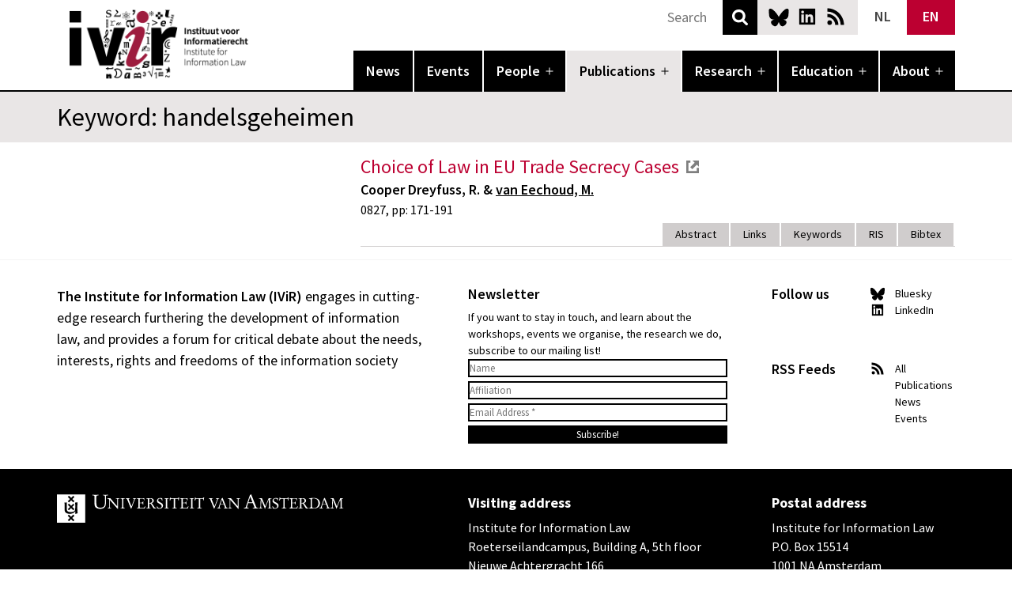

--- FILE ---
content_type: text/html; charset=UTF-8
request_url: https://www.ivir.nl/keywords/handelsgeheimen/
body_size: 12176
content:
<!doctype html>
<html lang="en-US" >
<head>
		
	<meta charset="UTF-8" />
	<meta name="viewport" content="width=device-width, initial-scale=1" />
	<link rel="apple-touch-icon" sizes="180x180" href="/apple-touch-icon.png">
	<link rel="icon" type="image/png" sizes="32x32" href="/favicon-32x32.png">
	<link rel="icon" type="image/png" sizes="16x16" href="/favicon-16x16.png">
	<link rel="manifest" href="/site.webmanifest">
	<link rel="mask-icon" href="/safari-pinned-tab.svg" color="#5bbad5">
	<meta name="msapplication-TileColor" content="#000000">
	<meta name="theme-color" content="#ffffff">
	<meta name="citation_title" content="Choice of Law in EU Trade Secrecy Cases"><meta name="citation_authors" content="Cooper Dreyfuss, R.; van Eechoud, M."><meta name="citation_date" content="2020-08-27"><meta name="citation_issue" content="https://doi.org/https://doi.org/10.4337/9781788973342"><meta name="citation_public_url" content="https://www.elgaronline.com/view/edcoll/9781788973335/9781788973335.xml"><meta name="citation_abstract" content="Chapter in: The Harmonization and Protection of Trade Secrets in the EU: An Appraisal of the EU Directive, J. Schovsbo, T. Minssen &amp; T. Riis eds., Edward Elgar Publishing, 2020. ISBN: 9781788973335."><meta name="citation_keywords" content="Auteursrecht; choice of law; frontpage; handelsgeheimen">	<meta name='robots' content='index, follow, max-image-preview:large, max-snippet:-1, max-video-preview:-1' />
	<style>img:is([sizes="auto" i], [sizes^="auto," i]) { contain-intrinsic-size: 3000px 1500px }</style>
	<link rel="alternate" hreflang="nl" href="https://www.ivir.nl/nl/keywords/handelsgeheimen/" />
<link rel="alternate" hreflang="en" href="https://www.ivir.nl/keywords/handelsgeheimen/" />
<link rel="alternate" hreflang="x-default" href="https://www.ivir.nl/keywords/handelsgeheimen/" />

	<!-- This site is optimized with the Yoast SEO plugin v26.3 - https://yoast.com/wordpress/plugins/seo/ -->
	<title>handelsgeheimen - IVIR</title>
	<link rel="canonical" href="https://www.ivir.nl/keywords/handelsgeheimen/" />
	<meta property="og:locale" content="en_US" />
	<meta property="og:type" content="article" />
	<meta property="og:title" content="handelsgeheimen - IVIR" />
	<meta property="og:url" content="https://www.ivir.nl/keywords/handelsgeheimen/" />
	<meta property="og:site_name" content="IVIR" />
	<meta name="twitter:card" content="summary_large_image" />
	<meta name="twitter:site" content="@ivir_uva" />
	<script type="application/ld+json" class="yoast-schema-graph">{"@context":"https://schema.org","@graph":[{"@type":"CollectionPage","@id":"https://www.ivir.nl/keywords/handelsgeheimen/","url":"https://www.ivir.nl/keywords/handelsgeheimen/","name":"handelsgeheimen - IVIR","isPartOf":{"@id":"https://www.ivir.nl/#website"},"breadcrumb":{"@id":"https://www.ivir.nl/keywords/handelsgeheimen/#breadcrumb"},"inLanguage":"en-US"},{"@type":"BreadcrumbList","@id":"https://www.ivir.nl/keywords/handelsgeheimen/#breadcrumb","itemListElement":[{"@type":"ListItem","position":1,"name":"Home","item":"https://www.ivir.nl/"},{"@type":"ListItem","position":2,"name":"handelsgeheimen"}]},{"@type":"WebSite","@id":"https://www.ivir.nl/#website","url":"https://www.ivir.nl/","name":"IVIR","description":"Universiteit van Amsterdam","publisher":{"@id":"https://www.ivir.nl/#organization"},"potentialAction":[{"@type":"SearchAction","target":{"@type":"EntryPoint","urlTemplate":"https://www.ivir.nl/?s={search_term_string}"},"query-input":{"@type":"PropertyValueSpecification","valueRequired":true,"valueName":"search_term_string"}}],"inLanguage":"en-US"},{"@type":"Organization","@id":"https://www.ivir.nl/#organization","name":"Institute for Information Law","url":"https://www.ivir.nl/","logo":{"@type":"ImageObject","inLanguage":"en-US","@id":"https://www.ivir.nl/#/schema/logo/image/","url":"https://www.ivir.nl/publicaties/download/ivir_logo_hd.gif","contentUrl":"https://www.ivir.nl/publicaties/download/ivir_logo_hd.gif","width":244,"height":155,"caption":"Institute for Information Law"},"image":{"@id":"https://www.ivir.nl/#/schema/logo/image/"},"sameAs":["https://x.com/ivir_uva"]}]}</script>
	<!-- / Yoast SEO plugin. -->


<link rel="alternate" type="application/rss+xml" title="IVIR &raquo; Feed" href="https://www.ivir.nl/feed/" />
<link rel="alternate" type="application/rss+xml" title="IVIR &raquo; Comments Feed" href="https://www.ivir.nl/comments/feed/" />
<link rel="alternate" type="application/rss+xml" title="IVIR &raquo; handelsgeheimen Keyword Feed" href="https://www.ivir.nl/keywords/handelsgeheimen/feed/" />
<link rel='stylesheet' id='wp-block-library-css' href='https://www.ivir.nl/wp-includes/css/dist/block-library/style.min.css?ver=0675e3a0bdfcd19a93fd63b9f0e8aa97' media='all' />
<style id='wp-block-library-theme-inline-css'>
.wp-block-audio :where(figcaption){color:#555;font-size:13px;text-align:center}.is-dark-theme .wp-block-audio :where(figcaption){color:#ffffffa6}.wp-block-audio{margin:0 0 1em}.wp-block-code{border:1px solid #ccc;border-radius:4px;font-family:Menlo,Consolas,monaco,monospace;padding:.8em 1em}.wp-block-embed :where(figcaption){color:#555;font-size:13px;text-align:center}.is-dark-theme .wp-block-embed :where(figcaption){color:#ffffffa6}.wp-block-embed{margin:0 0 1em}.blocks-gallery-caption{color:#555;font-size:13px;text-align:center}.is-dark-theme .blocks-gallery-caption{color:#ffffffa6}:root :where(.wp-block-image figcaption){color:#555;font-size:13px;text-align:center}.is-dark-theme :root :where(.wp-block-image figcaption){color:#ffffffa6}.wp-block-image{margin:0 0 1em}.wp-block-pullquote{border-bottom:4px solid;border-top:4px solid;color:currentColor;margin-bottom:1.75em}.wp-block-pullquote cite,.wp-block-pullquote footer,.wp-block-pullquote__citation{color:currentColor;font-size:.8125em;font-style:normal;text-transform:uppercase}.wp-block-quote{border-left:.25em solid;margin:0 0 1.75em;padding-left:1em}.wp-block-quote cite,.wp-block-quote footer{color:currentColor;font-size:.8125em;font-style:normal;position:relative}.wp-block-quote:where(.has-text-align-right){border-left:none;border-right:.25em solid;padding-left:0;padding-right:1em}.wp-block-quote:where(.has-text-align-center){border:none;padding-left:0}.wp-block-quote.is-large,.wp-block-quote.is-style-large,.wp-block-quote:where(.is-style-plain){border:none}.wp-block-search .wp-block-search__label{font-weight:700}.wp-block-search__button{border:1px solid #ccc;padding:.375em .625em}:where(.wp-block-group.has-background){padding:1.25em 2.375em}.wp-block-separator.has-css-opacity{opacity:.4}.wp-block-separator{border:none;border-bottom:2px solid;margin-left:auto;margin-right:auto}.wp-block-separator.has-alpha-channel-opacity{opacity:1}.wp-block-separator:not(.is-style-wide):not(.is-style-dots){width:100px}.wp-block-separator.has-background:not(.is-style-dots){border-bottom:none;height:1px}.wp-block-separator.has-background:not(.is-style-wide):not(.is-style-dots){height:2px}.wp-block-table{margin:0 0 1em}.wp-block-table td,.wp-block-table th{word-break:normal}.wp-block-table :where(figcaption){color:#555;font-size:13px;text-align:center}.is-dark-theme .wp-block-table :where(figcaption){color:#ffffffa6}.wp-block-video :where(figcaption){color:#555;font-size:13px;text-align:center}.is-dark-theme .wp-block-video :where(figcaption){color:#ffffffa6}.wp-block-video{margin:0 0 1em}:root :where(.wp-block-template-part.has-background){margin-bottom:0;margin-top:0;padding:1.25em 2.375em}
</style>
<link rel='stylesheet' id='slick-css' href='https://www.ivir.nl/wp-content/plugins/getwid/vendors/slick/slick/slick.min.css?ver=1.9.0' media='all' />
<link rel='stylesheet' id='slick-theme-css' href='https://www.ivir.nl/wp-content/plugins/getwid/vendors/slick/slick/slick-theme.min.css?ver=1.9.0' media='all' />
<link rel='stylesheet' id='getwid-blocks-css' href='https://www.ivir.nl/wp-content/plugins/getwid/assets/css/blocks.style.css?ver=2.1.0' media='all' />
<style id='getwid-blocks-inline-css'>
.wp-block-getwid-section .wp-block-getwid-section__wrapper .wp-block-getwid-section__inner-wrapper{max-width: 752px;}
</style>
<style id='global-styles-inline-css'>
:root{--wp--preset--aspect-ratio--square: 1;--wp--preset--aspect-ratio--4-3: 4/3;--wp--preset--aspect-ratio--3-4: 3/4;--wp--preset--aspect-ratio--3-2: 3/2;--wp--preset--aspect-ratio--2-3: 2/3;--wp--preset--aspect-ratio--16-9: 16/9;--wp--preset--aspect-ratio--9-16: 9/16;--wp--preset--color--black: #000000;--wp--preset--color--cyan-bluish-gray: #abb8c3;--wp--preset--color--white: #ffffff;--wp--preset--color--pale-pink: #f78da7;--wp--preset--color--vivid-red: #cf2e2e;--wp--preset--color--luminous-vivid-orange: #ff6900;--wp--preset--color--luminous-vivid-amber: #fcb900;--wp--preset--color--light-green-cyan: #7bdcb5;--wp--preset--color--vivid-green-cyan: #00d084;--wp--preset--color--pale-cyan-blue: #8ed1fc;--wp--preset--color--vivid-cyan-blue: #0693e3;--wp--preset--color--vivid-purple: #9b51e0;--wp--preset--color--black-60: rgba(0,0,0,.6);--wp--preset--color--ivir-red: #bc0031;--wp--preset--color--ivir-red-60: rgba(188,0,49,.6);--wp--preset--color--dark-grey: rgb(107,103,103);--wp--preset--color--grey: rgb(157,153,153);--wp--preset--color--light-grey: rgb(208,205,205);--wp--preset--color--lighter-grey: rgb(233,230,230);--wp--preset--color--lightest-grey: rgb(245,244,244);--wp--preset--gradient--vivid-cyan-blue-to-vivid-purple: linear-gradient(135deg,rgba(6,147,227,1) 0%,rgb(155,81,224) 100%);--wp--preset--gradient--light-green-cyan-to-vivid-green-cyan: linear-gradient(135deg,rgb(122,220,180) 0%,rgb(0,208,130) 100%);--wp--preset--gradient--luminous-vivid-amber-to-luminous-vivid-orange: linear-gradient(135deg,rgba(252,185,0,1) 0%,rgba(255,105,0,1) 100%);--wp--preset--gradient--luminous-vivid-orange-to-vivid-red: linear-gradient(135deg,rgba(255,105,0,1) 0%,rgb(207,46,46) 100%);--wp--preset--gradient--very-light-gray-to-cyan-bluish-gray: linear-gradient(135deg,rgb(238,238,238) 0%,rgb(169,184,195) 100%);--wp--preset--gradient--cool-to-warm-spectrum: linear-gradient(135deg,rgb(74,234,220) 0%,rgb(151,120,209) 20%,rgb(207,42,186) 40%,rgb(238,44,130) 60%,rgb(251,105,98) 80%,rgb(254,248,76) 100%);--wp--preset--gradient--blush-light-purple: linear-gradient(135deg,rgb(255,206,236) 0%,rgb(152,150,240) 100%);--wp--preset--gradient--blush-bordeaux: linear-gradient(135deg,rgb(254,205,165) 0%,rgb(254,45,45) 50%,rgb(107,0,62) 100%);--wp--preset--gradient--luminous-dusk: linear-gradient(135deg,rgb(255,203,112) 0%,rgb(199,81,192) 50%,rgb(65,88,208) 100%);--wp--preset--gradient--pale-ocean: linear-gradient(135deg,rgb(255,245,203) 0%,rgb(182,227,212) 50%,rgb(51,167,181) 100%);--wp--preset--gradient--electric-grass: linear-gradient(135deg,rgb(202,248,128) 0%,rgb(113,206,126) 100%);--wp--preset--gradient--midnight: linear-gradient(135deg,rgb(2,3,129) 0%,rgb(40,116,252) 100%);--wp--preset--font-size--small: .875rem;--wp--preset--font-size--medium: 1.125rem;--wp--preset--font-size--large: 1.5rem;--wp--preset--font-size--x-large: 2rem;--wp--preset--font-size--x-small: .75rem;--wp--preset--font-size--small-medium: 1rem;--wp--preset--spacing--20: 0.44rem;--wp--preset--spacing--30: 0.67rem;--wp--preset--spacing--40: 1rem;--wp--preset--spacing--50: 1.5rem;--wp--preset--spacing--60: 2.25rem;--wp--preset--spacing--70: 3.38rem;--wp--preset--spacing--80: 5.06rem;--wp--preset--shadow--natural: 6px 6px 9px rgba(0, 0, 0, 0.2);--wp--preset--shadow--deep: 12px 12px 50px rgba(0, 0, 0, 0.4);--wp--preset--shadow--sharp: 6px 6px 0px rgba(0, 0, 0, 0.2);--wp--preset--shadow--outlined: 6px 6px 0px -3px rgba(255, 255, 255, 1), 6px 6px rgba(0, 0, 0, 1);--wp--preset--shadow--crisp: 6px 6px 0px rgba(0, 0, 0, 1);}:root { --wp--style--global--content-size: 752px;--wp--style--global--wide-size: 944px; }:where(body) { margin: 0; }.wp-site-blocks > .alignleft { float: left; margin-right: 2em; }.wp-site-blocks > .alignright { float: right; margin-left: 2em; }.wp-site-blocks > .aligncenter { justify-content: center; margin-left: auto; margin-right: auto; }:where(.is-layout-flex){gap: 0.5em;}:where(.is-layout-grid){gap: 0.5em;}.is-layout-flow > .alignleft{float: left;margin-inline-start: 0;margin-inline-end: 2em;}.is-layout-flow > .alignright{float: right;margin-inline-start: 2em;margin-inline-end: 0;}.is-layout-flow > .aligncenter{margin-left: auto !important;margin-right: auto !important;}.is-layout-constrained > .alignleft{float: left;margin-inline-start: 0;margin-inline-end: 2em;}.is-layout-constrained > .alignright{float: right;margin-inline-start: 2em;margin-inline-end: 0;}.is-layout-constrained > .aligncenter{margin-left: auto !important;margin-right: auto !important;}.is-layout-constrained > :where(:not(.alignleft):not(.alignright):not(.alignfull)){max-width: var(--wp--style--global--content-size);margin-left: auto !important;margin-right: auto !important;}.is-layout-constrained > .alignwide{max-width: var(--wp--style--global--wide-size);}body .is-layout-flex{display: flex;}.is-layout-flex{flex-wrap: wrap;align-items: center;}.is-layout-flex > :is(*, div){margin: 0;}body .is-layout-grid{display: grid;}.is-layout-grid > :is(*, div){margin: 0;}body{background-color: var(--wp--preset--color--background);color: var(--wp--preset--color--foreground);font-size: var(--wp--preset--font-size--medium);line-height: var(--wp--custom--typography--line-height--normal);padding-top: 0px;padding-right: 0px;padding-bottom: 0px;padding-left: 0px;}a:where(:not(.wp-element-button)){color: var(--wp--preset--color--foreground);text-decoration: underline;}h1{font-weight: 600;}h2{font-weight: 600;}h3{font-weight: 600;}h4{font-weight: 600;}h5{font-size: var(--wp--preset--font-size--medium);font-weight: 600;line-height: var(--wp--custom--typography--line-height--normal);text-transform: uppercase;}h6{font-size: var(--wp--preset--font-size--medium);font-weight: 600;line-height: var(--wp--custom--typography--line-height--normal);text-transform: uppercase;}:root :where(.wp-element-button, .wp-block-button__link){background-color: #32373c;border-width: 0;color: #fff;font-family: inherit;font-size: inherit;line-height: inherit;padding: calc(0.667em + 2px) calc(1.333em + 2px);text-decoration: none;}.has-black-color{color: var(--wp--preset--color--black) !important;}.has-cyan-bluish-gray-color{color: var(--wp--preset--color--cyan-bluish-gray) !important;}.has-white-color{color: var(--wp--preset--color--white) !important;}.has-pale-pink-color{color: var(--wp--preset--color--pale-pink) !important;}.has-vivid-red-color{color: var(--wp--preset--color--vivid-red) !important;}.has-luminous-vivid-orange-color{color: var(--wp--preset--color--luminous-vivid-orange) !important;}.has-luminous-vivid-amber-color{color: var(--wp--preset--color--luminous-vivid-amber) !important;}.has-light-green-cyan-color{color: var(--wp--preset--color--light-green-cyan) !important;}.has-vivid-green-cyan-color{color: var(--wp--preset--color--vivid-green-cyan) !important;}.has-pale-cyan-blue-color{color: var(--wp--preset--color--pale-cyan-blue) !important;}.has-vivid-cyan-blue-color{color: var(--wp--preset--color--vivid-cyan-blue) !important;}.has-vivid-purple-color{color: var(--wp--preset--color--vivid-purple) !important;}.has-black-60-color{color: var(--wp--preset--color--black-60) !important;}.has-ivir-red-color{color: var(--wp--preset--color--ivir-red) !important;}.has-ivir-red-60-color{color: var(--wp--preset--color--ivir-red-60) !important;}.has-dark-grey-color{color: var(--wp--preset--color--dark-grey) !important;}.has-grey-color{color: var(--wp--preset--color--grey) !important;}.has-light-grey-color{color: var(--wp--preset--color--light-grey) !important;}.has-lighter-grey-color{color: var(--wp--preset--color--lighter-grey) !important;}.has-lightest-grey-color{color: var(--wp--preset--color--lightest-grey) !important;}.has-black-background-color{background-color: var(--wp--preset--color--black) !important;}.has-cyan-bluish-gray-background-color{background-color: var(--wp--preset--color--cyan-bluish-gray) !important;}.has-white-background-color{background-color: var(--wp--preset--color--white) !important;}.has-pale-pink-background-color{background-color: var(--wp--preset--color--pale-pink) !important;}.has-vivid-red-background-color{background-color: var(--wp--preset--color--vivid-red) !important;}.has-luminous-vivid-orange-background-color{background-color: var(--wp--preset--color--luminous-vivid-orange) !important;}.has-luminous-vivid-amber-background-color{background-color: var(--wp--preset--color--luminous-vivid-amber) !important;}.has-light-green-cyan-background-color{background-color: var(--wp--preset--color--light-green-cyan) !important;}.has-vivid-green-cyan-background-color{background-color: var(--wp--preset--color--vivid-green-cyan) !important;}.has-pale-cyan-blue-background-color{background-color: var(--wp--preset--color--pale-cyan-blue) !important;}.has-vivid-cyan-blue-background-color{background-color: var(--wp--preset--color--vivid-cyan-blue) !important;}.has-vivid-purple-background-color{background-color: var(--wp--preset--color--vivid-purple) !important;}.has-black-60-background-color{background-color: var(--wp--preset--color--black-60) !important;}.has-ivir-red-background-color{background-color: var(--wp--preset--color--ivir-red) !important;}.has-ivir-red-60-background-color{background-color: var(--wp--preset--color--ivir-red-60) !important;}.has-dark-grey-background-color{background-color: var(--wp--preset--color--dark-grey) !important;}.has-grey-background-color{background-color: var(--wp--preset--color--grey) !important;}.has-light-grey-background-color{background-color: var(--wp--preset--color--light-grey) !important;}.has-lighter-grey-background-color{background-color: var(--wp--preset--color--lighter-grey) !important;}.has-lightest-grey-background-color{background-color: var(--wp--preset--color--lightest-grey) !important;}.has-black-border-color{border-color: var(--wp--preset--color--black) !important;}.has-cyan-bluish-gray-border-color{border-color: var(--wp--preset--color--cyan-bluish-gray) !important;}.has-white-border-color{border-color: var(--wp--preset--color--white) !important;}.has-pale-pink-border-color{border-color: var(--wp--preset--color--pale-pink) !important;}.has-vivid-red-border-color{border-color: var(--wp--preset--color--vivid-red) !important;}.has-luminous-vivid-orange-border-color{border-color: var(--wp--preset--color--luminous-vivid-orange) !important;}.has-luminous-vivid-amber-border-color{border-color: var(--wp--preset--color--luminous-vivid-amber) !important;}.has-light-green-cyan-border-color{border-color: var(--wp--preset--color--light-green-cyan) !important;}.has-vivid-green-cyan-border-color{border-color: var(--wp--preset--color--vivid-green-cyan) !important;}.has-pale-cyan-blue-border-color{border-color: var(--wp--preset--color--pale-cyan-blue) !important;}.has-vivid-cyan-blue-border-color{border-color: var(--wp--preset--color--vivid-cyan-blue) !important;}.has-vivid-purple-border-color{border-color: var(--wp--preset--color--vivid-purple) !important;}.has-black-60-border-color{border-color: var(--wp--preset--color--black-60) !important;}.has-ivir-red-border-color{border-color: var(--wp--preset--color--ivir-red) !important;}.has-ivir-red-60-border-color{border-color: var(--wp--preset--color--ivir-red-60) !important;}.has-dark-grey-border-color{border-color: var(--wp--preset--color--dark-grey) !important;}.has-grey-border-color{border-color: var(--wp--preset--color--grey) !important;}.has-light-grey-border-color{border-color: var(--wp--preset--color--light-grey) !important;}.has-lighter-grey-border-color{border-color: var(--wp--preset--color--lighter-grey) !important;}.has-lightest-grey-border-color{border-color: var(--wp--preset--color--lightest-grey) !important;}.has-vivid-cyan-blue-to-vivid-purple-gradient-background{background: var(--wp--preset--gradient--vivid-cyan-blue-to-vivid-purple) !important;}.has-light-green-cyan-to-vivid-green-cyan-gradient-background{background: var(--wp--preset--gradient--light-green-cyan-to-vivid-green-cyan) !important;}.has-luminous-vivid-amber-to-luminous-vivid-orange-gradient-background{background: var(--wp--preset--gradient--luminous-vivid-amber-to-luminous-vivid-orange) !important;}.has-luminous-vivid-orange-to-vivid-red-gradient-background{background: var(--wp--preset--gradient--luminous-vivid-orange-to-vivid-red) !important;}.has-very-light-gray-to-cyan-bluish-gray-gradient-background{background: var(--wp--preset--gradient--very-light-gray-to-cyan-bluish-gray) !important;}.has-cool-to-warm-spectrum-gradient-background{background: var(--wp--preset--gradient--cool-to-warm-spectrum) !important;}.has-blush-light-purple-gradient-background{background: var(--wp--preset--gradient--blush-light-purple) !important;}.has-blush-bordeaux-gradient-background{background: var(--wp--preset--gradient--blush-bordeaux) !important;}.has-luminous-dusk-gradient-background{background: var(--wp--preset--gradient--luminous-dusk) !important;}.has-pale-ocean-gradient-background{background: var(--wp--preset--gradient--pale-ocean) !important;}.has-electric-grass-gradient-background{background: var(--wp--preset--gradient--electric-grass) !important;}.has-midnight-gradient-background{background: var(--wp--preset--gradient--midnight) !important;}.has-small-font-size{font-size: var(--wp--preset--font-size--small) !important;}.has-medium-font-size{font-size: var(--wp--preset--font-size--medium) !important;}.has-large-font-size{font-size: var(--wp--preset--font-size--large) !important;}.has-x-large-font-size{font-size: var(--wp--preset--font-size--x-large) !important;}.has-x-small-font-size{font-size: var(--wp--preset--font-size--x-small) !important;}.has-small-medium-font-size{font-size: var(--wp--preset--font-size--small-medium) !important;}
:root :where(.wp-block-button .wp-block-button__link){background-color: var(--wp--preset--color--primary);border-radius: 0;color: var(--wp--preset--color--background);font-size: var(--wp--preset--font-size--medium);}
:where(.wp-block-post-template.is-layout-flex){gap: 1.25em;}:where(.wp-block-post-template.is-layout-grid){gap: 1.25em;}
:where(.wp-block-columns.is-layout-flex){gap: 2em;}:where(.wp-block-columns.is-layout-grid){gap: 2em;}
:root :where(.wp-block-pullquote){font-size: 1.5em;line-height: 1.6;}
:root :where(.wp-block-post-title){font-family: var(--wp--preset--font-family--system-font);font-size: var(--wp--custom--typography--font-size--large);font-weight: 600;line-height: var(--wp--custom--typography--line-height--tiny);}
:root :where(.wp-block-post-comments){padding-top: var(--wp--custom--spacing--small);}
:root :where(.wp-block-query-title){font-size: var(--wp--custom--typography--font-size--gigantic);font-weight: 600;line-height: var(--wp--custom--typography--line-height--small);}
:root :where(.wp-block-site-title){font-size: var(--wp--preset--font-size--medium);font-style: italic;font-weight: normal;line-height: var(--wp--custom--typography--line-height--normal);}
</style>
<link rel='stylesheet' id='wpml-blocks-css' href='https://www.ivir.nl/wp-content/plugins/sitepress-multilingual-cms/dist/css/blocks/styles.css?ver=4.6.7' media='all' />
<link rel='stylesheet' id='contact-form-7-css' href='https://www.ivir.nl/wp-content/plugins/contact-form-7/includes/css/styles.css?ver=6.0.6' media='all' />
<link rel='stylesheet' id='wpml-legacy-horizontal-list-0-css' href='https://www.ivir.nl/wp-content/plugins/sitepress-multilingual-cms/templates/language-switchers/legacy-list-horizontal/style.min.css?ver=1' media='all' />
<style id='wpml-legacy-horizontal-list-0-inline-css'>
.wpml-ls-statics-shortcode_actions{background-color:#ffffff;}.wpml-ls-statics-shortcode_actions, .wpml-ls-statics-shortcode_actions .wpml-ls-sub-menu, .wpml-ls-statics-shortcode_actions a {border-color:#cdcdcd;}.wpml-ls-statics-shortcode_actions a, .wpml-ls-statics-shortcode_actions .wpml-ls-sub-menu a, .wpml-ls-statics-shortcode_actions .wpml-ls-sub-menu a:link, .wpml-ls-statics-shortcode_actions li:not(.wpml-ls-current-language) .wpml-ls-link, .wpml-ls-statics-shortcode_actions li:not(.wpml-ls-current-language) .wpml-ls-link:link {color:#444444;background-color:#ffffff;}.wpml-ls-statics-shortcode_actions a, .wpml-ls-statics-shortcode_actions .wpml-ls-sub-menu a:hover,.wpml-ls-statics-shortcode_actions .wpml-ls-sub-menu a:focus, .wpml-ls-statics-shortcode_actions .wpml-ls-sub-menu a:link:hover, .wpml-ls-statics-shortcode_actions .wpml-ls-sub-menu a:link:focus {color:#000000;background-color:#eeeeee;}.wpml-ls-statics-shortcode_actions .wpml-ls-current-language > a {color:#444444;background-color:#ffffff;}.wpml-ls-statics-shortcode_actions .wpml-ls-current-language:hover>a, .wpml-ls-statics-shortcode_actions .wpml-ls-current-language>a:focus {color:#000000;background-color:#eeeeee;}
</style>
<link rel='stylesheet' id='ivir-sn-style-css' href='https://www.ivir.nl/wp-content/themes/ivir_sn/style.css?ver=0675e3a0bdfcd19a93fd63b9f0e8aa97' media='all' />
<link rel='stylesheet' id='ivir-sn-print-style-css' href='https://www.ivir.nl/wp-content/themes/ivir_sn/assets/css/print.css?ver=0675e3a0bdfcd19a93fd63b9f0e8aa97' media='print' />
<script src="https://www.ivir.nl/wp-includes/js/jquery/jquery.min.js?ver=3.7.1" id="jquery-core-js"></script>
<script id="wpml-browser-redirect-js-extra">
var wpml_browser_redirect_params = {"pageLanguage":"en","languageUrls":{"nl_nl":"https:\/\/www.ivir.nl\/nl\/keywords\/handelsgeheimen\/","nl":"https:\/\/www.ivir.nl\/nl\/keywords\/handelsgeheimen\/","en_us":"https:\/\/www.ivir.nl\/keywords\/handelsgeheimen\/","en":"https:\/\/www.ivir.nl\/keywords\/handelsgeheimen\/","us":"https:\/\/www.ivir.nl\/keywords\/handelsgeheimen\/"},"cookie":{"name":"_icl_visitor_lang_js","domain":"www.ivir.nl","path":"\/","expiration":24}};
</script>
<script src="https://www.ivir.nl/wp-content/plugins/sitepress-multilingual-cms/dist/js/browser-redirect/app.js?ver=4.6.7" id="wpml-browser-redirect-js"></script>
<link rel="https://api.w.org/" href="https://www.ivir.nl/wp-json/" /><link rel="alternate" title="JSON" type="application/json" href="https://www.ivir.nl/wp-json/wp/v2/keywords/1158" /><link rel="EditURI" type="application/rsd+xml" title="RSD" href="https://www.ivir.nl/xmlrpc.php?rsd" />
<meta name="generator" content="WPML ver:4.6.7 stt:38,1;" />
<meta charset="UTF-8"><meta name="viewport" content="width=device-width, initial-scale=1"><link rel="profile" href="http://gmpg.org/xfn/11"><link rel="pingback" href="https://www.ivir.nl/xmlrpc.php">	
</head>

<body class="archive tax-keywords term-handelsgeheimen term-1158 wp-embed-responsive wp-theme-ivir_sn no-js hfeed has-main-navigation no-widgets">
<div id="page" class="site">
	<a class="skip-link screen-reader-text" href="#content">Skip to content</a>

	
<header id="masthead" class="site-header has-menu" role="banner">
	<div class="site-header-top">
		<div class="site-branding">
												<p class="site-title"><a href="https://www.ivir.nl/">IVIR</a></p>
									</div><!-- .site-branding -->
		
				<div class="site-social">
			<a class="bsky" href="https://bsky.app/profile/ivir-uva.bsky.social">Bluesky</a>
			<a class="linkedin" href="https://www.linkedin.com/company/institute-for-information-law-ivir-/">LinkedIn</a>
			<a class="rss" href="https://www.ivir.nl/feed/rss">News RSS</a>
		</div>
		<div class="site-lang">
            
<div class="wpml-ls-statics-shortcode_actions wpml-ls wpml-ls-legacy-list-horizontal">
	<ul><li class="wpml-ls-slot-shortcode_actions wpml-ls-item wpml-ls-item-nl wpml-ls-first-item wpml-ls-item-legacy-list-horizontal">
				<a href="https://www.ivir.nl/nl/keywords/handelsgeheimen/" class="wpml-ls-link">
                    <span class="wpml-ls-native" lang="nl">NL</span></a>
			</li><li class="wpml-ls-slot-shortcode_actions wpml-ls-item wpml-ls-item-en wpml-ls-current-language wpml-ls-last-item wpml-ls-item-legacy-list-horizontal">
				<a href="https://www.ivir.nl/keywords/handelsgeheimen/" class="wpml-ls-link">
                    <span class="wpml-ls-native">EN</span></a>
			</li></ul>
</div>
		</div>
		<div class="search">
            <form role="search" method="get" action="https://www.ivir.nl/">
                <input type="text" value="" name="s" id="s" placeholder="Search">
                <button type="submit">Search</button>
            </form>
        </div>
	</div>
		
		<div class="site-nav">
		<nav id="site-navigation" class="primary-navigation" role="navigation" aria-label="Primary menu">
			<div class="menu-button-container">
				<button id="primary-mobile-menu" class="button" aria-controls="primary-menu-list" aria-expanded="false">
					<span class="dropdown-icon open">Menu						<svg class="svg-icon" width="24" height="24" aria-hidden="true" role="img" focusable="false" viewBox="0 0 24 24" fill="none" xmlns="http://www.w3.org/2000/svg"><path fill-rule="evenodd" clip-rule="evenodd" d="M4.5 6H19.5V7.5H4.5V6ZM4.5 12H19.5V13.5H4.5V12ZM19.5 18H4.5V19.5H19.5V18Z" fill="currentColor"/></svg>					</span>
					<span class="dropdown-icon close">Close						<svg class="svg-icon" width="24" height="24" aria-hidden="true" role="img" focusable="false" viewBox="0 0 24 24" fill="none" xmlns="http://www.w3.org/2000/svg"><path fill-rule="evenodd" clip-rule="evenodd" d="M12 10.9394L5.53033 4.46973L4.46967 5.53039L10.9393 12.0001L4.46967 18.4697L5.53033 19.5304L12 13.0607L18.4697 19.5304L19.5303 18.4697L13.0607 12.0001L19.5303 5.53039L18.4697 4.46973L12 10.9394Z" fill="currentColor"/></svg>					</span>
				</button><!-- #primary-mobile-menu -->
			</div><!-- .menu-button-container -->
			<div class="primary-menu-container"><ul id="primary-menu-list" class="menu-wrapper"><li id="menu-item-20152" class="menu-item"><a href="/news/">News</a></li>
<li id="menu-item-20153" class="menu-item"><a href="/events/">Events</a></li>
<li id="menu-item-11907" class="menu-item menu-item-has-children"><a href="/people/staff/">People</a><button class="sub-menu-toggle" aria-expanded="false" onClick="ivir_snExpandSubMenu(this)"><span class="icon-plus"><svg class="svg-icon" width="18" height="18" aria-hidden="true" role="img" focusable="false" viewBox="0 0 24 24" fill="none" xmlns="http://www.w3.org/2000/svg"><path fill-rule="evenodd" clip-rule="evenodd" d="M18 11.2h-5.2V6h-1.6v5.2H6v1.6h5.2V18h1.6v-5.2H18z" fill="currentColor"/></svg></span><span class="icon-minus"><svg class="svg-icon" width="18" height="18" aria-hidden="true" role="img" focusable="false" viewBox="0 0 24 24" fill="none" xmlns="http://www.w3.org/2000/svg"><path fill-rule="evenodd" clip-rule="evenodd" d="M6 11h12v2H6z" fill="currentColor"/></svg></span><span class="screen-reader-text">Open menu</span></button>
<ul class="sub-menu">
	<li id="menu-item-12670" class="menu-item"><a href="/people/staff/">Staff</a></li>
	<li id="menu-item-1563" class="menu-item"><a href="/people/associated-staff/">Associated staff</a></li>
</ul>
</li>
<li id="menu-item-2908" class="menu-item menu-item-has-children"><a href="https://www.ivir.nl/publications/">Publications</a><button class="sub-menu-toggle" aria-expanded="false" onClick="ivir_snExpandSubMenu(this)"><span class="icon-plus"><svg class="svg-icon" width="18" height="18" aria-hidden="true" role="img" focusable="false" viewBox="0 0 24 24" fill="none" xmlns="http://www.w3.org/2000/svg"><path fill-rule="evenodd" clip-rule="evenodd" d="M18 11.2h-5.2V6h-1.6v5.2H6v1.6h5.2V18h1.6v-5.2H18z" fill="currentColor"/></svg></span><span class="icon-minus"><svg class="svg-icon" width="18" height="18" aria-hidden="true" role="img" focusable="false" viewBox="0 0 24 24" fill="none" xmlns="http://www.w3.org/2000/svg"><path fill-rule="evenodd" clip-rule="evenodd" d="M6 11h12v2H6z" fill="currentColor"/></svg></span><span class="screen-reader-text">Open menu</span></button>
<ul class="sub-menu">
	<li id="menu-item-24934" class="menu-item"><a href="https://www.ivir.nl/ils/">Information Law Series</a></li>
</ul>
</li>
<li id="menu-item-21350" class="menu-item menu-item-has-children"><a href="/research/">Research</a><button class="sub-menu-toggle" aria-expanded="false" onClick="ivir_snExpandSubMenu(this)"><span class="icon-plus"><svg class="svg-icon" width="18" height="18" aria-hidden="true" role="img" focusable="false" viewBox="0 0 24 24" fill="none" xmlns="http://www.w3.org/2000/svg"><path fill-rule="evenodd" clip-rule="evenodd" d="M18 11.2h-5.2V6h-1.6v5.2H6v1.6h5.2V18h1.6v-5.2H18z" fill="currentColor"/></svg></span><span class="icon-minus"><svg class="svg-icon" width="18" height="18" aria-hidden="true" role="img" focusable="false" viewBox="0 0 24 24" fill="none" xmlns="http://www.w3.org/2000/svg"><path fill-rule="evenodd" clip-rule="evenodd" d="M6 11h12v2H6z" fill="currentColor"/></svg></span><span class="screen-reader-text">Open menu</span></button>
<ul class="sub-menu">
	<li id="menu-item-1769" class="menu-item"><a href="/projects/">Projects</a></li>
	<li id="menu-item-13729" class="menu-item"><a href="/research/ivir-lecture-series/">IViR Lecture Series</a></li>
	<li id="menu-item-23837" class="menu-item"><a href="https://www.ivir.nl/research/wesearch/">WEsearch</a></li>
	<li id="menu-item-22077" class="menu-item"><a href="https://www.ivir.nl/research/visiting-scholars/">Visiting Scholars</a></li>
	<li id="menu-item-22301" class="menu-item"><a href="https://www.ivir.nl/research/academic-integrity">Academic Integrity</a></li>
</ul>
</li>
<li id="menu-item-1773" class="menu-item menu-item-has-children"><a href="/education/">Education</a><button class="sub-menu-toggle" aria-expanded="false" onClick="ivir_snExpandSubMenu(this)"><span class="icon-plus"><svg class="svg-icon" width="18" height="18" aria-hidden="true" role="img" focusable="false" viewBox="0 0 24 24" fill="none" xmlns="http://www.w3.org/2000/svg"><path fill-rule="evenodd" clip-rule="evenodd" d="M18 11.2h-5.2V6h-1.6v5.2H6v1.6h5.2V18h1.6v-5.2H18z" fill="currentColor"/></svg></span><span class="icon-minus"><svg class="svg-icon" width="18" height="18" aria-hidden="true" role="img" focusable="false" viewBox="0 0 24 24" fill="none" xmlns="http://www.w3.org/2000/svg"><path fill-rule="evenodd" clip-rule="evenodd" d="M6 11h12v2H6z" fill="currentColor"/></svg></span><span class="screen-reader-text">Open menu</span></button>
<ul class="sub-menu">
	<li id="menu-item-1774" class="menu-item"><a href="/education/master-information-law/">Master Information Law</a></li>
	<li id="menu-item-22897" class="menu-item"><a href="https://www.uva.nl/shared-content/programmas/en/advanced-masters/technology-governance/technology-governance.html">Advanced LLM: Technology Governance</a></li>
	<li id="menu-item-10364" class="menu-item"><a href="/education/research-by-masterstudents-informationlaw/">Research by Master Students Information Law</a></li>
	<li id="menu-item-26914" class="menu-item"><a href="https://www.ivir.nl/imlpp/">International Media Law, Policy and Practice</a></li>
	<li id="menu-item-10365" class="menu-item"><a href="/education/thesis-prizes/">Thesis prizes</a></li>
	<li id="menu-item-9139" class="menu-item"><a href="/courses/">Summer Courses</a></li>
</ul>
</li>
<li id="menu-item-1778" class="menu-item menu-item-has-children"><a href="/about-us/">About</a><button class="sub-menu-toggle" aria-expanded="false" onClick="ivir_snExpandSubMenu(this)"><span class="icon-plus"><svg class="svg-icon" width="18" height="18" aria-hidden="true" role="img" focusable="false" viewBox="0 0 24 24" fill="none" xmlns="http://www.w3.org/2000/svg"><path fill-rule="evenodd" clip-rule="evenodd" d="M18 11.2h-5.2V6h-1.6v5.2H6v1.6h5.2V18h1.6v-5.2H18z" fill="currentColor"/></svg></span><span class="icon-minus"><svg class="svg-icon" width="18" height="18" aria-hidden="true" role="img" focusable="false" viewBox="0 0 24 24" fill="none" xmlns="http://www.w3.org/2000/svg"><path fill-rule="evenodd" clip-rule="evenodd" d="M6 11h12v2H6z" fill="currentColor"/></svg></span><span class="screen-reader-text">Open menu</span></button>
<ul class="sub-menu">
	<li id="menu-item-1782" class="menu-item"><a href="/about-us/contact/">Contact</a></li>
	<li id="menu-item-1779" class="menu-item"><a href="/about-us/documentationcentre/">IViR Room</a></li>
	<li id="menu-item-1781" class="menu-item"><a href="/about-us/publicationlists/">Publication lists</a></li>
	<li id="menu-item-6223" class="menu-item"><a href="https://www.ivir.nl/about-us/vacancies/">Vacancies</a></li>
</ul>
</li>
<li class='menu-header-search'><form role="search"  method="get" class="search-form" action="https://www.ivir.nl/">
	<label for="search-form-1">Search&hellip;</label>
	<input type="search" id="search-form-1" class="search-field" value="" name="s" />
	<input type="submit" class="search-submit" value="Search" />
</form>
</li></ul></div>			
		</nav><!-- #site-navigation -->
	</div>

</header><!-- #masthead -->

	<div id="content" class="site-content">
		<div id="primary" class="content-area">
			<main id="main" class="site-main" role="main">
				<header class="page-header">
	<h1 class="page-title">Keyword: handelsgeheimen</h1></header><!-- .page-header -->
<div id="post-19778" class="alignfull  post-19778 publications type-publications status-publish hentry authors-cooper-dreyfuss-r authors-van-eechoud-m keywords-auteursrecht keywords-choice-of-law keywords-frontpage keywords-handelsgeheimen types-inbook entry">
	
	<div class="pub-archive">
		<div class="pub-filter">
		</div>
		<div class="pub-list">
					
	 <article id="post-19778" class="publication post-19778 publications type-publications status-publish hentry authors-cooper-dreyfuss-r authors-van-eechoud-m keywords-auteursrecht keywords-choice-of-law keywords-frontpage keywords-handelsgeheimen types-inbook entry">
		<header class="entry-header publication-header">
			<h2 class="entry-title title"><a href="https://www.ivir.nl/publications/choice-of-law-in-eu-trade-secrecy-cases/">Choice of Law in EU Trade Secrecy Cases</a> <a href="https://www.elgaronline.com/view/edcoll/9781788973335/9781788973335.xml" target="_blank" class="external">external link</a></h2>		<div class="meta">
			<div class="authors">
				Cooper Dreyfuss, R. & <a class="name" href="https://www.ivir.nl/profile/eechoud/">van Eechoud, M.</a>			</div>
			<div class="published">
				0827, pp: 171-191					
							
			</div>
		</div>
		</header><!-- .entry-header -->	
				<div class="js-tabs">
		<div>
			<ul class="js-tablist">
		    	<li class="js-tablist__item"><a href="#pub-abstract-19778" class="js-tablist__link"  >Abstract</a></li><li class="js-tablist__item"><a href="#pub-links-19778" class="js-tablist__link">Links</a></li>		    	
				
				<li class="js-tablist__item"><a href="#pub-keywords-19778" class="js-tablist__link" >Keywords</a></li>				<li class="js-tablist__item"><a href="#pub-ris-19778" class="js-tablist__link">RIS</a></li>
				<li class="js-tablist__item"><a href="#pub-bibtex-19778" class="js-tablist__link">Bibtex</a></li>
				
			</ul>
							<div id="pub-abstract-19778"  class="js-tabcontent">
					<h3>Abstract</h3>
					<div class="abstract">
						Chapter in: The Harmonization and Protection of Trade Secrets in the EU: An Appraisal of the EU Directive, J. Schovsbo, T. Minssen &amp; T. Riis eds., Edward Elgar Publishing, 2020. ISBN: 9781788973335.					</div>
				</div>
								<div id="pub-links-19778"  class="js-tabcontent">			    	
					<h3>Links</h3>
					<div class="files">
						<ul>
						<li>DOI: <a href="https://doi.org/https://doi.org/10.4337/9781788973342" class="doi" target="_blank">https://doi.org/https://doi.org/10.4337/9781788973342</a></li><li><a href="https://www.elgaronline.com/view/edcoll/9781788973335/9781788973335.xml" target="_blank">https://www.elgaronline.com/view/edcoll/9781788973335/9781788973335.xml</a></li>					</div>
				</div>
							<div id="pub-keywords-19778"  class="js-tabcontent">
					<p>Auteursrecht, choice of law, frontpage, handelsgeheimen</p>
				</div>
						
			<div id="pub-ris-19778"  class="js-tabcontent">
				<h3>RIS</h3>
				<div class="bibtex ris">
					<textarea rows="5" id="pub-ristextarea-19778" class="pub-cite">TY  - CHAP
AU  - Cooper Dreyfuss, R.
AU  - van Eechoud, M.
PY  - 0827
DA  - 2020-08-27
T1  - Choice of Law in EU Trade Secrecy Cases
SP  - 171-191
UR  - https://www.elgaronline.com/view/edcoll/9781788973335/9781788973335.xml
DO  - https://doi.org/https://doi.org/10.4337/9781788973342
AB  - Chapter in: The Harmonization and Protection of Trade Secrets in the EU: An Appraisal of the EU Directive, J. Schovsbo, T. Minssen &amp; T. Riis eds., Edward Elgar Publishing, 2020. ISBN: 9781788973335.
K1  - Auteursrecht
K1  - choice of law
K1  - frontpage
K1  - handelsgeheimen
ER  - </textarea><a class="button" target="_blank" href="https://www.ivir.nl/wp-content/themes/ivir_sn/inc/saveris.php?id=19778" id="pub-rissavebut-19778">Save .RIS</a><button type="button" id="pub-risbut-19778" data-cite="ris" data-copy="pub-ristextarea-19778"">Copy to clipboard</button>				</div>
			</div>
			
			<div id="pub-bibtex-19778"  class="js-tabcontent">
		    	<h3>Bibtex</h3>
			    <div class="bibtex">
					<textarea rows="5" id="pub-bibtextarea-19778" class="pub-cite">Chapter{Dreyfuss2020,
	title = {Choice of Law in EU Trade Secrecy Cases},
	author = {Cooper Dreyfuss, R. and van Eechoud, M.},
	doi = {https://doi.org/https://doi.org/10.4337/9781788973342},
	year = {0827},
	date = {2020-08-27},
	pages = {171-191},
	abstract = {Chapter in: The Harmonization and Protection of Trade Secrets in the EU: An Appraisal of the EU Directive, J. Schovsbo, T. Minssen &amp; T. Riis eds., Edward Elgar Publishing, 2020. ISBN: 9781788973335.},
	keywords = {Auteursrecht, choice of law, frontpage, handelsgeheimen},
}</textarea><a class="button" target="_blank" href="https://www.ivir.nl/wp-content/themes/ivir_sn/inc/savebibtex.php?id=19778" id="pub-bibtexsavebut-19778">Save .bib</a><button type="button" id="pub-bibtexbut-19778" data-cite="bib" data-copy="pub-bibtextarea-19778"">Copy to clipboard</button>				</div>
			</div>
			
		</div>	
	</div>
		</article><!-- #post-${ID} -->
				</div><!-- .entry-content -->
	</div>		
</div>
			</main><!-- #main -->
		</div><!-- #primary -->
	</div><!-- #content -->

	
	<footer id="colophon" class="site-footer" role="contentinfo">
		<div class="site-info">
			<div class="bio">
				<p><strong>The Institute for Information Law (IViR)</strong> engages in cutting-edge research furthering the development of information law, and provides a forum for critical debate about the needs, interests, rights and freedoms of the information society</p>
			</div>
			<div class="newsletter">
				<h2>Newsletter</h2> 
				<p>If you want to stay in touch, and learn about the workshops, events we organise, the research we do, subscribe to our mailing list!</p>
				  
  
  <div class="
    mailpoet_form_popup_overlay
      "></div>
  <div
    id="mailpoet_form_1"
    class="
      mailpoet_form
      mailpoet_form_php
      mailpoet_form_position_
      mailpoet_form_animation_
    "
      >

    <style type="text/css">
     #mailpoet_form_1 .mailpoet_form { padding: 0px; }
#mailpoet_form_1 .mailpoet_column_with_background { padding: 0px; }
#mailpoet_form_1 .mailpoet_form_column:not(:first-child) { margin-left: 10px; }
#mailpoet_form_1 .mailpoet_paragraph { line-height: 10px; margin-bottom: 5px; }
#mailpoet_form_1 .mailpoet_segment_label, #mailpoet_form_1 .mailpoet_text_label, #mailpoet_form_1 .mailpoet_textarea_label, #mailpoet_form_1 .mailpoet_select_label, #mailpoet_form_1 .mailpoet_radio_label, #mailpoet_form_1 .mailpoet_checkbox_label, #mailpoet_form_1 .mailpoet_list_label, #mailpoet_form_1 .mailpoet_date_label { display: block; font-weight: normal; }
#mailpoet_form_1 .mailpoet_text, #mailpoet_form_1 .mailpoet_textarea, #mailpoet_form_1 .mailpoet_select, #mailpoet_form_1 .mailpoet_date_month, #mailpoet_form_1 .mailpoet_date_day, #mailpoet_form_1 .mailpoet_date_year, #mailpoet_form_1 .mailpoet_date { display: block; }
#mailpoet_form_1 .mailpoet_text, #mailpoet_form_1 .mailpoet_textarea { width: 150px; }
#mailpoet_form_1 .mailpoet_checkbox {  }
#mailpoet_form_1 .mailpoet_submit {  }
#mailpoet_form_1 .mailpoet_divider {  }
#mailpoet_form_1 .mailpoet_message {  }
#mailpoet_form_1 .mailpoet_form_loading { width: 30px; text-align: center; line-height: normal; padding: 0px; }
#mailpoet_form_1 .mailpoet_form_loading > span { width: 5px; height: 5px; background-color: #5b5b5b; padding: 0px; }#mailpoet_form_1{border-radius: 1px;text-align: left;}#mailpoet_form_1 form.mailpoet_form {padding: 0px;}#mailpoet_form_1{width: 100%;}#mailpoet_form_1 .mailpoet_message {margin: 0; padding: 0 20px;}#mailpoet_form_1 .mailpoet_paragraph.last {margin-bottom: 0} @media (max-width: 500px) {#mailpoet_form_1 {background-image: none;}} @media (min-width: 500px) {#mailpoet_form_1 .last .mailpoet_paragraph:last-child {margin-bottom: 0}}  @media (max-width: 500px) {#mailpoet_form_1 .mailpoet_form_column:last-child .mailpoet_paragraph:last-child {margin-bottom: 0}} 
    </style>

    <form
      target="_self"
      method="post"
      action="https://www.ivir.nl/wp-admin/admin-post.php?action=mailpoet_subscription_form"
      class="mailpoet_form mailpoet_form_form mailpoet_form_php"
      novalidate
      data-delay=""
      data-exit-intent-enabled=""
      data-font-family=""
      data-cookie-expiration-time=""
    >
      <input type="hidden" name="data[form_id]" value="1" />
      <input type="hidden" name="token" value="a39ebae0a7" />
      <input type="hidden" name="api_version" value="v1" />
      <input type="hidden" name="endpoint" value="subscribers" />
      <input type="hidden" name="mailpoet_method" value="subscribe" />

      <label class="mailpoet_hp_email_label" style="display: none !important;">Please leave this field empty<input type="email" name="data[email]"/></label><div class="mailpoet_paragraph "><input type="text" autocomplete="on" class="mailpoet_text" id="form_2_1" name="data[cf_2]" title="Name" value="" style="width:100%;box-sizing:border-box;padding:0px;margin: 0 auto 0 0;font-size:13px;line-height:1.5;height:auto;"   placeholder="Name" aria-label="Name" data-parsley-errors-container=".mailpoet_error_oc1u3"/><span class="mailpoet_error_oc1u3"></span></div>
<div class="mailpoet_paragraph "><input type="text" autocomplete="on" class="mailpoet_text" id="form_1_1" name="data[cf_1]" title="Affiliation" value="" style="width:100%;box-sizing:border-box;padding:0px;margin: 0 auto 0 0;font-size:13px;line-height:1.5;height:auto;"   placeholder="Affiliation" aria-label="Affiliation" data-parsley-errors-container=".mailpoet_error_gggqc"/><span class="mailpoet_error_gggqc"></span></div>
<div class="mailpoet_paragraph "><input type="email" autocomplete="email" class="mailpoet_text" id="form_email_1" name="data[form_field_NDZkOWMzYzkyNGU3X2VtYWls]" title="Email Address" value="" style="width:100%;box-sizing:border-box;padding:0px;margin: 0 auto 0 0;font-size:13px;line-height:1.5;height:auto;" data-automation-id="form_email"  placeholder="Email Address *" aria-label="Email Address *" data-parsley-errors-container=".mailpoet_error_jjcku" data-parsley-required="true" required aria-required="true" data-parsley-minlength="6" data-parsley-maxlength="150" data-parsley-type-message="This value should be a valid email." data-parsley-required-message="This field is required."/><span class="mailpoet_error_jjcku"></span></div>
<div class="mailpoet_paragraph "><input type="submit" class="mailpoet_submit" value="Subscribe!" data-automation-id="subscribe-submit-button" style="width:100%;box-sizing:border-box;padding:0px;margin: 0 auto 0 0;font-size:13px;line-height:1.5;height:auto;border-color:transparent;" /><span class="mailpoet_form_loading"><span class="mailpoet_bounce1"></span><span class="mailpoet_bounce2"></span><span class="mailpoet_bounce3"></span></span></div>

      <div class="mailpoet_message">
        <p class="mailpoet_validate_success"
                style="display:none;"
                >Check your inbox or spam folder to confirm your subscription.
        </p>
        <p class="mailpoet_validate_error"
                style="display:none;"
                >        </p>
      </div>
    </form>

      </div>

  				
			</div>
			<div class="social">
				<h2>Follow us</h2>
				<ul class="links">
					<li class="bsky"><a href="https://bsky.app/profile/ivir-uva.bsky.social">Bluesky</a></li>
					<li class="linkedin"><a href="https://www.linkedin.com/company/institute-for-information-law-ivir-/">LinkedIn</a></li>
				</ul>
				<h2>RSS Feeds</h2>
				<ul class="rss">
					<li><a href="/feed/">All</a></li>
					<li><a href="/publications/feed/">Publications</a></li>
					<li><a href="/news/feed/">News</a></li>
					<li><a href="/events/feed/">Events</a></li>
				</ul>
			</div>
		</div><!-- .site-info -->
		<div class="bottom">
			<div class='wrap'>
				<div class="uva">
					<a href="https://uva.nl">UvA</a>
				</div>
				<div class="address">			
					<h4>Visiting address</h4>
					<p>
						Institute for Information Law<br />
						Roeterseilandcampus, Building A, 5th floor<br />
						Nieuwe Achtergracht 166<br />
						1018 WV Amsterdam<br />
						The Netherlands
					</p>
				</div>
				<div class="address">
					<h4>Postal address</h4>
					<p>
						Institute for Information Law<br />
						P.O. Box 15514<br />
						1001 NA Amsterdam<br />
						The Netherlands
					</p>
				</div>
			</div>
		</div>
		<div class='bottom'>
			<div class='wrap'>
									<nav aria-label="Footer menu" class="footer-navigation">
						<ul class="footer-navigation-wrapper">
							<li id="menu-item-16910" class="menu-item"><a href="/news/"><span>News</a></li>
<li id="menu-item-16911" class="menu-item"><a href="/events/"><span>Events</a></li>
<li id="menu-item-20194" class="menu-item menu-item-privacy-policy"><a rel="privacy-policy" href="https://www.ivir.nl/about-us/privacy-policy/"><span>Privacy Policy</a></li>
						</ul><!-- .footer-navigation-wrapper -->
					</nav><!-- .footer-navigation -->
								<a class="backtotop" href="#">Back to Top</a>
			</div>
		</div>
	</footer><!-- #colophon -->

</div><!-- #page -->

<script type="speculationrules">
{"prefetch":[{"source":"document","where":{"and":[{"href_matches":"\/*"},{"not":{"href_matches":["\/wp-*.php","\/wp-admin\/*","\/publicaties\/download\/*","\/wp-content\/*","\/wp-content\/plugins\/*","\/wp-content\/themes\/ivir_sn\/*","\/*\\?(.+)"]}},{"not":{"selector_matches":"a[rel~=\"nofollow\"]"}},{"not":{"selector_matches":".no-prefetch, .no-prefetch a"}}]},"eagerness":"conservative"}]}
</script>
<!-- Matomo --><script>
var _paq = window._paq = window._paq || [];
if (!window._paq.find || !window._paq.find(function (m) { return m[0] === "disableCookies"; })) {
	window._paq.push(["disableCookies"]);
}
_paq.push(['setVisitorCookieTimeout', 34186669]);
_paq.push(['setSessionCookieTimeout', 1800]);
_paq.push(['setReferralCookieTimeout', 15778463]);_paq.push(['trackPageView']);_paq.push(['enableLinkTracking']);_paq.push(['alwaysUseSendBeacon']);_paq.push(['setTrackerUrl', "\/\/www.ivir.nl\/wp-content\/plugins\/matomo\/app\/matomo.php"]);_paq.push(['setSiteId', '1']);var d=document, g=d.createElement('script'), s=d.getElementsByTagName('script')[0];
g.type='text/javascript'; g.async=true; g.src="\/\/www.ivir.nl\/publicaties\/download\/matomo\/matomo.js"; s.parentNode.insertBefore(g,s);
</script>
<!-- End Matomo Code --><script>document.body.classList.remove("no-js");</script>	<script>
	if ( -1 !== navigator.userAgent.indexOf( 'MSIE' ) || -1 !== navigator.appVersion.indexOf( 'Trident/' ) ) {
		document.body.classList.add( 'is-IE' );
	}
	</script>
	<link rel='stylesheet' id='mailpoet_public-css' href='https://www.ivir.nl/wp-content/plugins/mailpoet/assets/dist/css/mailpoet-public.b1f0906e.css?ver=0675e3a0bdfcd19a93fd63b9f0e8aa97' media='all' />
<script id="getwid-blocks-frontend-js-js-extra">
var Getwid = {"settings":[],"ajax_url":"https:\/\/www.ivir.nl\/wp-admin\/admin-ajax.php","isRTL":"","nonces":{"contact_form":"e6961dc29e"}};
</script>
<script src="https://www.ivir.nl/wp-content/plugins/getwid/assets/js/frontend.blocks.js?ver=2.1.0" id="getwid-blocks-frontend-js-js"></script>
<script src="https://www.ivir.nl/wp-includes/js/dist/hooks.min.js?ver=4d63a3d491d11ffd8ac6" id="wp-hooks-js"></script>
<script src="https://www.ivir.nl/wp-includes/js/dist/i18n.min.js?ver=5e580eb46a90c2b997e6" id="wp-i18n-js"></script>
<script id="wp-i18n-js-after">
wp.i18n.setLocaleData( { 'text direction\u0004ltr': [ 'ltr' ] } );
</script>
<script src="https://www.ivir.nl/wp-content/plugins/contact-form-7/includes/swv/js/index.js?ver=6.0.6" id="swv-js"></script>
<script id="contact-form-7-js-before">
var wpcf7 = {
    "api": {
        "root": "https:\/\/www.ivir.nl\/wp-json\/",
        "namespace": "contact-form-7\/v1"
    }
};
</script>
<script src="https://www.ivir.nl/wp-content/plugins/contact-form-7/includes/js/index.js?ver=6.0.6" id="contact-form-7-js"></script>
<script id="ivir-sn-ie11-polyfills-js-after">
( Element.prototype.matches && Element.prototype.closest && window.NodeList && NodeList.prototype.forEach ) || document.write( '<script src="https://www.ivir.nl/wp-content/themes/ivir_sn/assets/js/polyfills.js"></scr' + 'ipt>' );
</script>
<script src="https://www.ivir.nl/wp-content/themes/ivir_sn/assets/js/primary-navigation.js?ver=0675e3a0bdfcd19a93fd63b9f0e8aa97" id="ivir-sn-primary-navigation-script-js"></script>
<script src="https://www.ivir.nl/wp-content/themes/ivir_sn/assets/js/van11y-accessible-tab-panel-aria.min.js?ver=0675e3a0bdfcd19a93fd63b9f0e8aa97" id="van11y-accessible-tab-panel-aria-js"></script>
<script src="https://www.ivir.nl/wp-content/themes/ivir_sn/assets/js/responsive-embeds.js?ver=0675e3a0bdfcd19a93fd63b9f0e8aa97" id="ivir-sn-responsive-embeds-script-js"></script>
<script src="https://www.ivir.nl/wp-content/themes/ivir_sn/assets/js/ivir.js?ver=0675e3a0bdfcd19a93fd63b9f0e8aa97" id="ivir-sn-scripts-js"></script>
<script id="mailpoet_public-js-extra">
var MailPoetForm = {"ajax_url":"https:\/\/www.ivir.nl\/wp-admin\/admin-ajax.php","is_rtl":"","ajax_common_error_message":"An error has happened while performing a request, please try again later."};
</script>
<script src="https://www.ivir.nl/wp-content/plugins/mailpoet/assets/dist/js/public.js?ver=5.12.0" id="mailpoet_public-js" defer data-wp-strategy="defer"></script>
	<script>
	/(trident|msie)/i.test(navigator.userAgent)&&document.getElementById&&window.addEventListener&&window.addEventListener("hashchange",(function(){var t,e=location.hash.substring(1);/^[A-z0-9_-]+$/.test(e)&&(t=document.getElementById(e))&&(/^(?:a|select|input|button|textarea)$/i.test(t.tagName)||(t.tabIndex=-1),t.focus())}),!1);
	</script>
	
</body>
</html>


--- FILE ---
content_type: application/javascript
request_url: https://www.ivir.nl/wp-content/themes/ivir_sn/assets/js/ivir.js?ver=0675e3a0bdfcd19a93fd63b9f0e8aa97
body_size: 482
content:
/**
 * Custom IViR scripts
 *
 */
jQuery(function($) {
	$( document ).ready(function () {
		if($(".projects-grid.current > .project".length > 6)) {
			
			$(".projects-grid.current > .project").hide();
			$(".projects-grid.current > .project").slice(0, 6).show();
			$(".projects-grid.current > .project:nth-child(6)").after('<a id="show_more_projects" class="show_more" href="#">Show more</a>');
			
			$("#show_more_projects").on('click', function (e) {
		    	e.preventDefault();
				$(".projects-grid.current > .project:hidden").slice(0, 6).slideDown();
				if ($(".projects-grid.current > .project:hidden").length == 0) {
			  		$("#show_more_projects").fadeOut('slow');
		    	}
		    });
		}
	});
});

/**
* Copy button for bibtex boxes
**/
const copyButtons = document.querySelectorAll(`[data-copy]`);
if(copyButtons) {

	copyButtons.forEach((button) => {
		button.addEventListener("click", (e) => {
			const codeId = e.target.dataset.copy;
			const citeType = e.target.dataset.cite;
			var citeElement =  document.getElementById(codeId);
			const codeAsText = citeElement.value;
			navigator.clipboard.writeText(decodeURIComponent(codeAsText));
			
			var msg = document.createElement("span");
			msg.className = "msg";
			if(citeType=="ris") {
				msg.innerHTML = ".RIS copied to clipboard!";
			} else if(citeType=="bib"){
				msg.innerHTML = "Bibtex copied to clipboard!";
			}
			
			var target = event.target;
			var parent = target.parentElement;//parent of "target"
			parent.insertBefore(msg, e.nextSibling);
		});
	});	
}


--- FILE ---
content_type: image/svg+xml
request_url: https://www.ivir.nl/wp-content/themes/ivir_sn/assets/images/social/logo_rss.svg
body_size: 265
content:
<?xml version="1.0" encoding="UTF-8" standalone="no"?>
<!DOCTYPE svg PUBLIC "-//W3C//DTD SVG 1.1//EN" "http://www.w3.org/Graphics/SVG/1.1/DTD/svg11.dtd">
<svg width="100%" height="100%" viewBox="0 0 32 32" version="1.1" xmlns="http://www.w3.org/2000/svg" xmlns:xlink="http://www.w3.org/1999/xlink" xml:space="preserve" xmlns:serif="http://www.serif.com/" style="fill-rule:evenodd;clip-rule:evenodd;stroke-linejoin:round;stroke-miterlimit:2;">
    <g transform="matrix(0.274331,0,0,0.274331,-2.03729,-1.2143)">
        <circle cx="34" cy="94.5" r="12"/>
        <path d="M80,106.5L63,106.5C63,84.008 44.492,65.5 22,65.5L22,48.5C53.818,48.5 80,74.682 80,106.5Z" style="fill-rule:nonzero;"/>
        <path d="M92,106.5C92,68.099 60.401,36.5 22,36.5L22,19C70.001,19 109.5,58.499 109.5,106.5L92,106.5Z" style="fill-rule:nonzero;"/>
    </g>
</svg>


--- FILE ---
content_type: image/svg+xml
request_url: https://www.ivir.nl/wp-content/themes/ivir_sn/assets/images/icon_link-external.svg
body_size: 268
content:
<?xml version="1.0" encoding="UTF-8" standalone="no"?>
<!DOCTYPE svg PUBLIC "-//W3C//DTD SVG 1.1//EN" "http://www.w3.org/Graphics/SVG/1.1/DTD/svg11.dtd">
<svg width="100%" height="100%" viewBox="0 0 480 480" version="1.1" xmlns="http://www.w3.org/2000/svg" xmlns:xlink="http://www.w3.org/1999/xlink" xml:space="preserve" xmlns:serif="http://www.serif.com/" style="fill-rule:evenodd;clip-rule:evenodd;stroke-linejoin:round;stroke-miterlimit:2;">
    <g transform="matrix(1.0148,0,0,1.01479,-115.186,-44.1373)">
        <path d="M507.67,437.67L192.33,437.67L192.33,123.51L271.166,122.326L271.166,43.498L113.506,43.498L113.506,516.498L586.506,516.498L586.506,319.418L507.678,319.418L507.67,437.67ZM350,43.5L428.828,122.328L261.008,290.168L339.828,368.996L507.658,201.166L586.494,279.994L586.494,43.494L350.004,43.502L350,43.5Z"/>
    </g>
</svg>
